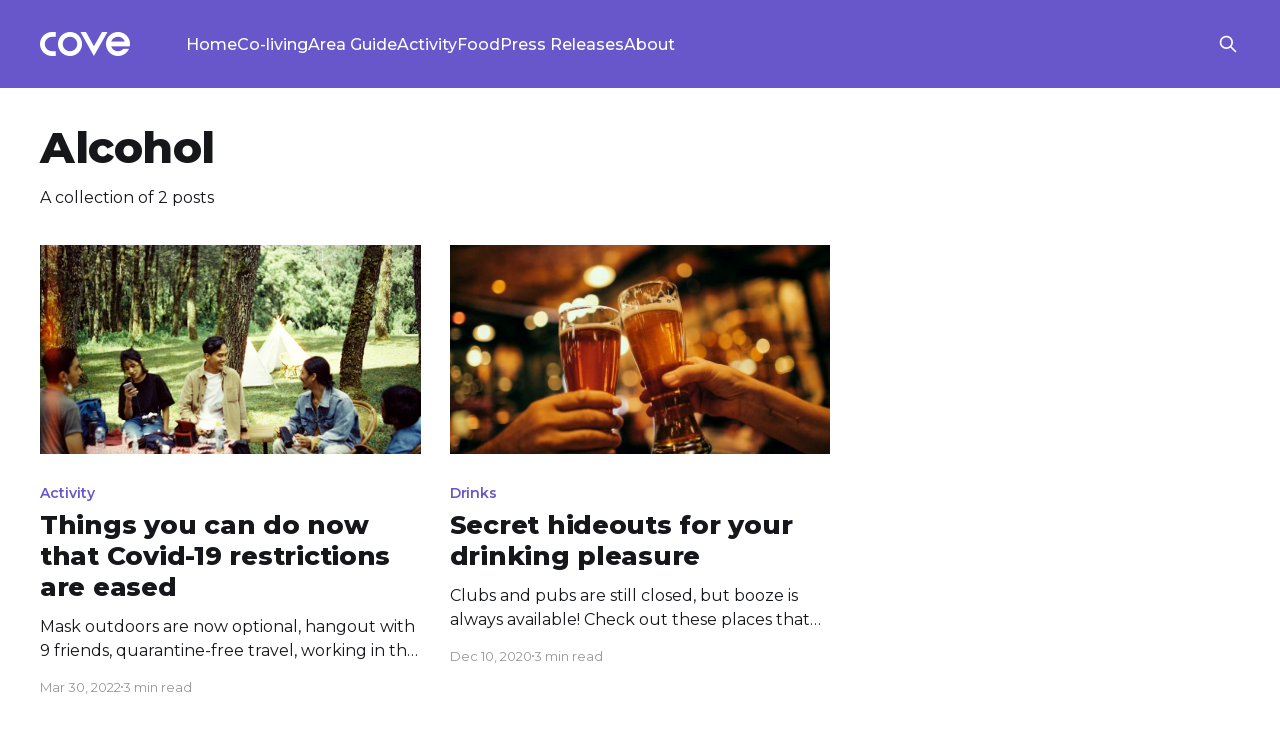

--- FILE ---
content_type: text/html; charset=utf-8
request_url: https://blog.cove.sg/tag/alcohol/
body_size: 4100
content:
<!DOCTYPE html>
<html lang="">
<head>

    <title>Alcohol - Cove Singapore Blog</title>
    <meta charset="utf-8" />
    <meta http-equiv="X-UA-Compatible" content="IE=edge" />
    <meta name="HandheldFriendly" content="True" />
    <meta name="viewport" content="width=device-width, initial-scale=1.0" />
    
    <link rel="preload" as="style" href="/assets/built/screen.css?v=0924bd3d77" />
    <link rel="preload" as="script" href="/assets/built/casper.js?v=0924bd3d77" />

    <link rel="stylesheet" type="text/css" href="/assets/built/screen.css?v=0924bd3d77" />

    <link rel="stylesheet" href="https://cdnjs.cloudflare.com/ajax/libs/tocbot/4.11.1/tocbot.css">

    <link rel="icon" href="https://cove-blog-sg.sgp1.cdn.digitaloceanspaces.com/cove-blog-sg/2021/11/Cove_Main_Logo_720_Circular.png" type="image/png">
    <link rel="canonical" href="https://blog.cove.sg/tag/alcohol/">
    <meta name="referrer" content="no-referrer-when-downgrade">
    
    <meta property="og:site_name" content="Cove Singapore Blog">
    <meta property="og:type" content="website">
    <meta property="og:title" content="Alcohol - Cove Singapore Blog">
    <meta property="og:url" content="https://blog.cove.sg/tag/alcohol/">
    <meta property="article:publisher" content="https://www.facebook.com/covesingapore/">
    <meta name="twitter:card" content="summary">
    <meta name="twitter:title" content="Alcohol - Cove Singapore Blog">
    <meta name="twitter:url" content="https://blog.cove.sg/tag/alcohol/">
    
    <script type="application/ld+json">
{
    "@context": "https://schema.org",
    "@type": "Series",
    "publisher": {
        "@type": "Organization",
        "name": "Cove Singapore Blog",
        "url": "https://blog.cove.sg/",
        "logo": {
            "@type": "ImageObject",
            "url": "https://cove-blog-sg.sgp1.cdn.digitaloceanspaces.com/cove-blog-sg/2023/05/Logo-1.png",
            "width": 180,
            "height": 48
        }
    },
    "url": "https://blog.cove.sg/tag/alcohol/",
    "name": "Alcohol",
    "mainEntityOfPage": "https://blog.cove.sg/tag/alcohol/"
}
    </script>

    <meta name="generator" content="Ghost 5.88">
    <link rel="alternate" type="application/rss+xml" title="Cove Singapore Blog" href="https://blog.cove.sg/rss/">
    
    <script defer src="https://cdn.jsdelivr.net/ghost/sodo-search@~1.1/umd/sodo-search.min.js" data-key="0126de60c80abb91df4beb4f9e" data-styles="https://cdn.jsdelivr.net/ghost/sodo-search@~1.1/umd/main.css" data-sodo-search="https://blog.cove.sg/" crossorigin="anonymous"></script>
    
    <link href="https://blog.cove.sg/webmentions/receive/" rel="webmention">
    <script defer src="/public/cards.min.js?v=0924bd3d77"></script><style>:root {--ghost-accent-color: #6857CA;}</style>
    <link rel="stylesheet" type="text/css" href="/public/cards.min.css?v=0924bd3d77">
    <!-- Google tag (gtag.js) -->
<script async src="https://www.googletagmanager.com/gtag/js?id=G-6FNYW5F47Y"></script>
<script>
  window.dataLayer = window.dataLayer || [];
  function gtag(){dataLayer.push(arguments);}
  gtag('js', new Date());

  gtag('config', 'G-6FNYW5F47Y');
</script>

<!-- Facebook Pixel Code -->
<script>
  !function(f,b,e,v,n,t,s)
  {if(f.fbq)return;n=f.fbq=function(){n.callMethod?
  n.callMethod.apply(n,arguments):n.queue.push(arguments)};
  if(!f._fbq)f._fbq=n;n.push=n;n.loaded=!0;n.version='2.0';
  n.queue=[];t=b.createElement(e);t.async=!0;
  t.src=v;s=b.getElementsByTagName(e)[0];
  s.parentNode.insertBefore(t,s)}(window, document,'script',
  'https://connect.facebook.net/en_US/fbevents.js');
  fbq('init', '254133595310045');
  fbq('track', 'PageView');
</script>
<noscript>
  <img height="1" width="1" style="display:none" 
       src="https://www.facebook.com/tr?id=254133595310045&ev=PageView&noscript=1"/>
</noscript>
<!-- End Facebook Pixel Code -->

<!-- Custom Font -->
<link rel="preconnect" href="https://fonts.googleapis.com">
<link rel="preconnect" href="https://fonts.gstatic.com" crossorigin>
<link href="https://fonts.googleapis.com/css2?family=Montserrat:wght@300;400;500;600;700;800&display=swap" rel="stylesheet">

<style>
  	body {
    	font-family: 'Montserrat', sans-serif;
  	}
  	.post-card-excerpt {
    	font-family: 'Montserrat', sans-serif;
	}
    
    .gh-head {
    	background-color: #6857CA;
        color: #ffffff;
    }
    
    .post-card-tags {
    	color: #6857CA;
    }
    
    .post-card-primary-tag a {
    	color: #6857CA;
    }
    
    .gh-head-logo img {
    	max-height: 24px !important;
    }
</style>
<!-- End Custom Font -->

<!-- TOC Style -->
<style>
    .gh-content {
        position: relative;
    }

    .gh-toc > .toc-list {
        position: relative;
    }

    .toc-list {
        overflow: hidden;
        list-style: none;
    }
    
    a.toc-link {
        text-decoration: none;
    }


    @media (min-width: 1300px) {
         .gh-sidebar {
            position: absolute; 
            top: 0;
            bottom: 0;
            margin-top: 4vmin;
            grid-column: wide-start / main-start; /* Place the TOC to the left of the content */
        }   
   
        .gh-toc {
            position: sticky; /* On larger screens, TOC will stay in the same spot on the page */
            top: 4vmin;
        }
    }

    .gh-toc .is-active-link::before {
        background-color: var(--ghost-accent-color); /* Defines TOC   accent color based on Accent color set in Ghost Admin */
    } 
</style>
<!-- End TOC Style -->

</head>
<body class="tag-template tag-alcohol is-head-left-logo">
<div class="viewport">

    <header id="gh-head" class="gh-head outer is-header-hidden">
        <div class="gh-head-inner inner">
            <div class="gh-head-brand">
                <a class="gh-head-logo" href="https://blog.cove.sg">
                        <img src="https://cove-blog-sg.sgp1.cdn.digitaloceanspaces.com/cove-blog-sg/2023/05/Logo-1.png" alt="Cove Singapore Blog">
                </a>
                <button class="gh-search gh-icon-btn" aria-label="Search this site" data-ghost-search><svg xmlns="http://www.w3.org/2000/svg" fill="none" viewBox="0 0 24 24" stroke="currentColor" stroke-width="2" width="20" height="20"><path stroke-linecap="round" stroke-linejoin="round" d="M21 21l-6-6m2-5a7 7 0 11-14 0 7 7 0 0114 0z"></path></svg></button>
                <button class="gh-burger" aria-label="Main Menu"></button>
            </div>

            <nav class="gh-head-menu">
                <ul class="nav">
    <li class="nav-home"><a href="https://blog.cove.sg/">Home</a></li>
    <li class="nav-co-living"><a href="https://blog.cove.sg/tag/coliving/">Co-living</a></li>
    <li class="nav-area-guide"><a href="https://blog.cove.sg/tag/area-guide/">Area Guide</a></li>
    <li class="nav-activity"><a href="https://blog.cove.sg/tag/activity/">Activity</a></li>
    <li class="nav-food"><a href="https://blog.cove.sg/tag/food/">Food</a></li>
    <li class="nav-press-releases"><a href="https://blog.cove.sg/tag/press-releases/">Press Releases</a></li>
    <li class="nav-about"><a href="https://blog.cove.sg/about/">About</a></li>
</ul>

            </nav>

            <div class="gh-head-actions">
                        <button class="gh-search gh-icon-btn" aria-label="Search this site" data-ghost-search><svg xmlns="http://www.w3.org/2000/svg" fill="none" viewBox="0 0 24 24" stroke="currentColor" stroke-width="2" width="20" height="20"><path stroke-linecap="round" stroke-linejoin="round" d="M21 21l-6-6m2-5a7 7 0 11-14 0 7 7 0 0114 0z"></path></svg></button>
            </div>
        </div>
    </header>

    <div class="site-content">
        
<main id="site-main" class="site-main outer">
<div class="inner posts">
    <div class="post-feed">

        <section class="post-card post-card-large">


            <div class="post-card-content">
            <div class="post-card-content-link">
                <header class="post-card-header">
                    <h2 class="post-card-title">Alcohol</h2>
                </header>
                <div class="post-card-excerpt">
                        A collection of 2 posts
                </div>
            </div>
            </div>

        </section>

            
<article class="post-card post tag-activity tag-alcohol tag-booze tag-co-living tag-hash-import-2023-04-27-11-47">

    <a class="post-card-image-link" href="/x-things-you-can-do-now-that-covid-19-restrictions-are-eased/">

        <img class="post-card-image"
            srcset="https://images.unsplash.com/photo-1645513115508-131c8dd9a744?crop&#x3D;entropy&amp;cs&#x3D;tinysrgb&amp;fit&#x3D;max&amp;fm&#x3D;jpg&amp;ixid&#x3D;MnwxMTc3M3wwfDF8c2VhcmNofDEwNXx8ZnJpZW5kcyUyMHBpY25pY3xlbnwwfHx8fDE2NDg2MjA3MzA&amp;ixlib&#x3D;rb-1.2.1&amp;q&#x3D;80&amp;w&#x3D;300 300w,
                    https://images.unsplash.com/photo-1645513115508-131c8dd9a744?crop&#x3D;entropy&amp;cs&#x3D;tinysrgb&amp;fit&#x3D;max&amp;fm&#x3D;jpg&amp;ixid&#x3D;MnwxMTc3M3wwfDF8c2VhcmNofDEwNXx8ZnJpZW5kcyUyMHBpY25pY3xlbnwwfHx8fDE2NDg2MjA3MzA&amp;ixlib&#x3D;rb-1.2.1&amp;q&#x3D;80&amp;w&#x3D;600 600w,
                    https://images.unsplash.com/photo-1645513115508-131c8dd9a744?crop&#x3D;entropy&amp;cs&#x3D;tinysrgb&amp;fit&#x3D;max&amp;fm&#x3D;jpg&amp;ixid&#x3D;MnwxMTc3M3wwfDF8c2VhcmNofDEwNXx8ZnJpZW5kcyUyMHBpY25pY3xlbnwwfHx8fDE2NDg2MjA3MzA&amp;ixlib&#x3D;rb-1.2.1&amp;q&#x3D;80&amp;w&#x3D;1000 1000w,
                    https://images.unsplash.com/photo-1645513115508-131c8dd9a744?crop&#x3D;entropy&amp;cs&#x3D;tinysrgb&amp;fit&#x3D;max&amp;fm&#x3D;jpg&amp;ixid&#x3D;MnwxMTc3M3wwfDF8c2VhcmNofDEwNXx8ZnJpZW5kcyUyMHBpY25pY3xlbnwwfHx8fDE2NDg2MjA3MzA&amp;ixlib&#x3D;rb-1.2.1&amp;q&#x3D;80&amp;w&#x3D;2000 2000w"
            sizes="(max-width: 1000px) 400px, 800px"
            src="https://images.unsplash.com/photo-1645513115508-131c8dd9a744?crop&#x3D;entropy&amp;cs&#x3D;tinysrgb&amp;fit&#x3D;max&amp;fm&#x3D;jpg&amp;ixid&#x3D;MnwxMTc3M3wwfDF8c2VhcmNofDEwNXx8ZnJpZW5kcyUyMHBpY25pY3xlbnwwfHx8fDE2NDg2MjA3MzA&amp;ixlib&#x3D;rb-1.2.1&amp;q&#x3D;80&amp;w&#x3D;600"
            alt="Things you can do now that Covid-19 restrictions are eased"
            loading="lazy"
        />


    </a>

    <div class="post-card-content">

        <a class="post-card-content-link" href="/x-things-you-can-do-now-that-covid-19-restrictions-are-eased/">
            <header class="post-card-header">
                <div class="post-card-tags">
                        <span class="post-card-primary-tag">Activity</span>
                </div>
                <h2 class="post-card-title">
                    Things you can do now that Covid-19 restrictions are eased
                </h2>
            </header>
                <div class="post-card-excerpt">Mask outdoors are now optional, hangout with 9 friends, quarantine-free travel, working in the office. What are you excited about?</div>
        </a>

        <footer class="post-card-meta">
            <time class="post-card-meta-date" datetime="2022-03-30">Mar 30, 2022</time>
                <span class="post-card-meta-length">3 min read</span>
        </footer>

    </div>

</article>
            
<article class="post-card post tag-drinks tag-booze tag-nightlife tag-alcohol tag-fun tag-hash-medium tag-hash-import-2023-04-27-11-47">

    <a class="post-card-image-link" href="/secret-hideouts-for-your-drinking-pleasure/">

        <img class="post-card-image"
            srcset="https://cove-blog-sg.sgp1.cdn.digitaloceanspaces.com/cove-blog-sg/max/800/0-wwOkX3j7Ky8ZZPFo.jpeg 300w,
                    https://cove-blog-sg.sgp1.cdn.digitaloceanspaces.com/cove-blog-sg/max/800/0-wwOkX3j7Ky8ZZPFo.jpeg 600w,
                    https://cove-blog-sg.sgp1.cdn.digitaloceanspaces.com/cove-blog-sg/max/800/0-wwOkX3j7Ky8ZZPFo.jpeg 1000w,
                    https://cove-blog-sg.sgp1.cdn.digitaloceanspaces.com/cove-blog-sg/max/800/0-wwOkX3j7Ky8ZZPFo.jpeg 2000w"
            sizes="(max-width: 1000px) 400px, 800px"
            src="https://cove-blog-sg.sgp1.cdn.digitaloceanspaces.com/cove-blog-sg/max/800/0-wwOkX3j7Ky8ZZPFo.jpeg"
            alt="Secret hideouts for your drinking pleasure"
            loading="lazy"
        />


    </a>

    <div class="post-card-content">

        <a class="post-card-content-link" href="/secret-hideouts-for-your-drinking-pleasure/">
            <header class="post-card-header">
                <div class="post-card-tags">
                        <span class="post-card-primary-tag">Drinks</span>
                </div>
                <h2 class="post-card-title">
                    Secret hideouts for your drinking pleasure
                </h2>
            </header>
                <div class="post-card-excerpt">Clubs and pubs are still closed, but booze is always available! Check out these places that serve great drinks. Socialise safely, please!</div>
        </a>

        <footer class="post-card-meta">
            <time class="post-card-meta-date" datetime="2020-12-10">Dec 10, 2020</time>
                <span class="post-card-meta-length">3 min read</span>
        </footer>

    </div>

</article>

    </div>

    <nav class="pagination">
    <span class="page-number">Page 1 of 1</span>
</nav>

    
</div>
</main>

    </div>

    <footer class="site-footer outer">
        <div class="inner">
            <section class="copyright"><a href="https://blog.cove.sg">Cove Singapore Blog</a> &copy; 2026</section>
            <nav class="site-footer-nav">
                <ul class="nav">
    <li class="nav-cove-singapore-rooms-and-apartments-for-rent-in-singapore"><a href="https://cove.sg">Cove Singapore - rooms and apartments for rent in Singapore</a></li>
</ul>

            </nav>
            <div class="gh-powered-by"><a href="https://ghost.org/" target="_blank" rel="noopener">Powered by Ghost</a></div>
        </div>
    </footer>

</div>


<script
    src="https://code.jquery.com/jquery-3.5.1.min.js"
    integrity="sha256-9/aliU8dGd2tb6OSsuzixeV4y/faTqgFtohetphbbj0="
    crossorigin="anonymous">
</script>
<script src="/assets/built/casper.js?v=0924bd3d77"></script>
<script>
$(document).ready(function () {
    // Mobile Menu Trigger
    $('.gh-burger').click(function () {
        $('body').toggleClass('gh-head-open');
    });
    // FitVids - Makes video embeds responsive
    $(".gh-content").fitVids();
});
</script>

<script src="https://cdnjs.cloudflare.com/ajax/libs/tocbot/4.12.3/tocbot.min.js"></script>

<script>
    tocbot.init({
        // Where to render the table of contents.
        tocSelector: '.gh-toc',
        // Where to grab the headings to build the table of contents.
        contentSelector: '.gh-content',
        // Which headings to grab inside of the contentSelector element.
        headingSelector: 'h1, h2, h3, h4',
        // Ensure correct positioning
        hasInnerContainers: true,
    });
</script>


<script>
    const coveURL = "https://cove.sg/?utm_source=blog&utm_medium=top_button";
    const navHome = document.querySelector("#gh-head > div > div.gh-head-brand > a").href = coveURL;
</script>

</body>
</html>
